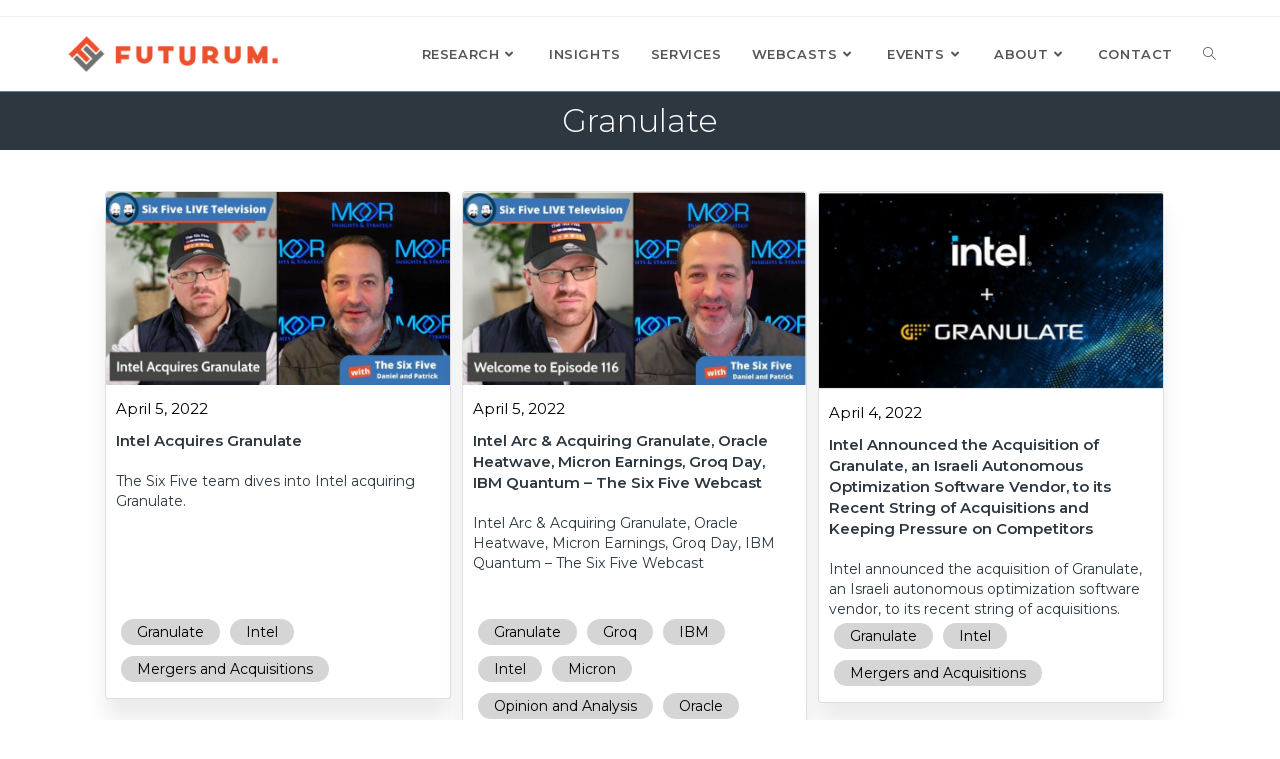

--- FILE ---
content_type: text/html; charset=UTF-8
request_url: https://futurumresearch.com/company/granulate/
body_size: 9707
content:

<!DOCTYPE html>
<html class="html" lang="en-US"itemscope="itemscope" itemtype="https://schema.org/WebPage">
<head>
	<meta charset="UTF-8">
	<link rel="profile" href="http://gmpg.org/xfn/11">
<link rel="icon" type="image/png" sizes="144x144" href="https://futurumresearch.com/wp-content/uploads/2023/03/Futurum_logobug.jpg?v=3">

	<title>Granulate &#8211; Futurum Research</title>
<meta name='robots' content='noindex, nofollow' />
<meta name="viewport" content="width=device-width, initial-scale=1"><link rel='dns-prefetch' href='//fonts.googleapis.com' />
<style id='wp-img-auto-sizes-contain-inline-css'>
img:is([sizes=auto i],[sizes^="auto," i]){contain-intrinsic-size:3000px 1500px}
/*# sourceURL=wp-img-auto-sizes-contain-inline-css */
</style>
<link rel='stylesheet' id='wp-block-library-css' href='https://futurumresearch.com/wp-includes/css/dist/block-library/style.min.css' media='all' />
<style id='global-styles-inline-css'>
:root{--wp--preset--aspect-ratio--square: 1;--wp--preset--aspect-ratio--4-3: 4/3;--wp--preset--aspect-ratio--3-4: 3/4;--wp--preset--aspect-ratio--3-2: 3/2;--wp--preset--aspect-ratio--2-3: 2/3;--wp--preset--aspect-ratio--16-9: 16/9;--wp--preset--aspect-ratio--9-16: 9/16;--wp--preset--color--black: #000000;--wp--preset--color--cyan-bluish-gray: #abb8c3;--wp--preset--color--white: #ffffff;--wp--preset--color--pale-pink: #f78da7;--wp--preset--color--vivid-red: #cf2e2e;--wp--preset--color--luminous-vivid-orange: #ff6900;--wp--preset--color--luminous-vivid-amber: #fcb900;--wp--preset--color--light-green-cyan: #7bdcb5;--wp--preset--color--vivid-green-cyan: #00d084;--wp--preset--color--pale-cyan-blue: #8ed1fc;--wp--preset--color--vivid-cyan-blue: #0693e3;--wp--preset--color--vivid-purple: #9b51e0;--wp--preset--gradient--vivid-cyan-blue-to-vivid-purple: linear-gradient(135deg,rgb(6,147,227) 0%,rgb(155,81,224) 100%);--wp--preset--gradient--light-green-cyan-to-vivid-green-cyan: linear-gradient(135deg,rgb(122,220,180) 0%,rgb(0,208,130) 100%);--wp--preset--gradient--luminous-vivid-amber-to-luminous-vivid-orange: linear-gradient(135deg,rgb(252,185,0) 0%,rgb(255,105,0) 100%);--wp--preset--gradient--luminous-vivid-orange-to-vivid-red: linear-gradient(135deg,rgb(255,105,0) 0%,rgb(207,46,46) 100%);--wp--preset--gradient--very-light-gray-to-cyan-bluish-gray: linear-gradient(135deg,rgb(238,238,238) 0%,rgb(169,184,195) 100%);--wp--preset--gradient--cool-to-warm-spectrum: linear-gradient(135deg,rgb(74,234,220) 0%,rgb(151,120,209) 20%,rgb(207,42,186) 40%,rgb(238,44,130) 60%,rgb(251,105,98) 80%,rgb(254,248,76) 100%);--wp--preset--gradient--blush-light-purple: linear-gradient(135deg,rgb(255,206,236) 0%,rgb(152,150,240) 100%);--wp--preset--gradient--blush-bordeaux: linear-gradient(135deg,rgb(254,205,165) 0%,rgb(254,45,45) 50%,rgb(107,0,62) 100%);--wp--preset--gradient--luminous-dusk: linear-gradient(135deg,rgb(255,203,112) 0%,rgb(199,81,192) 50%,rgb(65,88,208) 100%);--wp--preset--gradient--pale-ocean: linear-gradient(135deg,rgb(255,245,203) 0%,rgb(182,227,212) 50%,rgb(51,167,181) 100%);--wp--preset--gradient--electric-grass: linear-gradient(135deg,rgb(202,248,128) 0%,rgb(113,206,126) 100%);--wp--preset--gradient--midnight: linear-gradient(135deg,rgb(2,3,129) 0%,rgb(40,116,252) 100%);--wp--preset--font-size--small: 13px;--wp--preset--font-size--medium: 20px;--wp--preset--font-size--large: 36px;--wp--preset--font-size--x-large: 42px;--wp--preset--spacing--20: 0.44rem;--wp--preset--spacing--30: 0.67rem;--wp--preset--spacing--40: 1rem;--wp--preset--spacing--50: 1.5rem;--wp--preset--spacing--60: 2.25rem;--wp--preset--spacing--70: 3.38rem;--wp--preset--spacing--80: 5.06rem;--wp--preset--shadow--natural: 6px 6px 9px rgba(0, 0, 0, 0.2);--wp--preset--shadow--deep: 12px 12px 50px rgba(0, 0, 0, 0.4);--wp--preset--shadow--sharp: 6px 6px 0px rgba(0, 0, 0, 0.2);--wp--preset--shadow--outlined: 6px 6px 0px -3px rgb(255, 255, 255), 6px 6px rgb(0, 0, 0);--wp--preset--shadow--crisp: 6px 6px 0px rgb(0, 0, 0);}:where(.is-layout-flex){gap: 0.5em;}:where(.is-layout-grid){gap: 0.5em;}body .is-layout-flex{display: flex;}.is-layout-flex{flex-wrap: wrap;align-items: center;}.is-layout-flex > :is(*, div){margin: 0;}body .is-layout-grid{display: grid;}.is-layout-grid > :is(*, div){margin: 0;}:where(.wp-block-columns.is-layout-flex){gap: 2em;}:where(.wp-block-columns.is-layout-grid){gap: 2em;}:where(.wp-block-post-template.is-layout-flex){gap: 1.25em;}:where(.wp-block-post-template.is-layout-grid){gap: 1.25em;}.has-black-color{color: var(--wp--preset--color--black) !important;}.has-cyan-bluish-gray-color{color: var(--wp--preset--color--cyan-bluish-gray) !important;}.has-white-color{color: var(--wp--preset--color--white) !important;}.has-pale-pink-color{color: var(--wp--preset--color--pale-pink) !important;}.has-vivid-red-color{color: var(--wp--preset--color--vivid-red) !important;}.has-luminous-vivid-orange-color{color: var(--wp--preset--color--luminous-vivid-orange) !important;}.has-luminous-vivid-amber-color{color: var(--wp--preset--color--luminous-vivid-amber) !important;}.has-light-green-cyan-color{color: var(--wp--preset--color--light-green-cyan) !important;}.has-vivid-green-cyan-color{color: var(--wp--preset--color--vivid-green-cyan) !important;}.has-pale-cyan-blue-color{color: var(--wp--preset--color--pale-cyan-blue) !important;}.has-vivid-cyan-blue-color{color: var(--wp--preset--color--vivid-cyan-blue) !important;}.has-vivid-purple-color{color: var(--wp--preset--color--vivid-purple) !important;}.has-black-background-color{background-color: var(--wp--preset--color--black) !important;}.has-cyan-bluish-gray-background-color{background-color: var(--wp--preset--color--cyan-bluish-gray) !important;}.has-white-background-color{background-color: var(--wp--preset--color--white) !important;}.has-pale-pink-background-color{background-color: var(--wp--preset--color--pale-pink) !important;}.has-vivid-red-background-color{background-color: var(--wp--preset--color--vivid-red) !important;}.has-luminous-vivid-orange-background-color{background-color: var(--wp--preset--color--luminous-vivid-orange) !important;}.has-luminous-vivid-amber-background-color{background-color: var(--wp--preset--color--luminous-vivid-amber) !important;}.has-light-green-cyan-background-color{background-color: var(--wp--preset--color--light-green-cyan) !important;}.has-vivid-green-cyan-background-color{background-color: var(--wp--preset--color--vivid-green-cyan) !important;}.has-pale-cyan-blue-background-color{background-color: var(--wp--preset--color--pale-cyan-blue) !important;}.has-vivid-cyan-blue-background-color{background-color: var(--wp--preset--color--vivid-cyan-blue) !important;}.has-vivid-purple-background-color{background-color: var(--wp--preset--color--vivid-purple) !important;}.has-black-border-color{border-color: var(--wp--preset--color--black) !important;}.has-cyan-bluish-gray-border-color{border-color: var(--wp--preset--color--cyan-bluish-gray) !important;}.has-white-border-color{border-color: var(--wp--preset--color--white) !important;}.has-pale-pink-border-color{border-color: var(--wp--preset--color--pale-pink) !important;}.has-vivid-red-border-color{border-color: var(--wp--preset--color--vivid-red) !important;}.has-luminous-vivid-orange-border-color{border-color: var(--wp--preset--color--luminous-vivid-orange) !important;}.has-luminous-vivid-amber-border-color{border-color: var(--wp--preset--color--luminous-vivid-amber) !important;}.has-light-green-cyan-border-color{border-color: var(--wp--preset--color--light-green-cyan) !important;}.has-vivid-green-cyan-border-color{border-color: var(--wp--preset--color--vivid-green-cyan) !important;}.has-pale-cyan-blue-border-color{border-color: var(--wp--preset--color--pale-cyan-blue) !important;}.has-vivid-cyan-blue-border-color{border-color: var(--wp--preset--color--vivid-cyan-blue) !important;}.has-vivid-purple-border-color{border-color: var(--wp--preset--color--vivid-purple) !important;}.has-vivid-cyan-blue-to-vivid-purple-gradient-background{background: var(--wp--preset--gradient--vivid-cyan-blue-to-vivid-purple) !important;}.has-light-green-cyan-to-vivid-green-cyan-gradient-background{background: var(--wp--preset--gradient--light-green-cyan-to-vivid-green-cyan) !important;}.has-luminous-vivid-amber-to-luminous-vivid-orange-gradient-background{background: var(--wp--preset--gradient--luminous-vivid-amber-to-luminous-vivid-orange) !important;}.has-luminous-vivid-orange-to-vivid-red-gradient-background{background: var(--wp--preset--gradient--luminous-vivid-orange-to-vivid-red) !important;}.has-very-light-gray-to-cyan-bluish-gray-gradient-background{background: var(--wp--preset--gradient--very-light-gray-to-cyan-bluish-gray) !important;}.has-cool-to-warm-spectrum-gradient-background{background: var(--wp--preset--gradient--cool-to-warm-spectrum) !important;}.has-blush-light-purple-gradient-background{background: var(--wp--preset--gradient--blush-light-purple) !important;}.has-blush-bordeaux-gradient-background{background: var(--wp--preset--gradient--blush-bordeaux) !important;}.has-luminous-dusk-gradient-background{background: var(--wp--preset--gradient--luminous-dusk) !important;}.has-pale-ocean-gradient-background{background: var(--wp--preset--gradient--pale-ocean) !important;}.has-electric-grass-gradient-background{background: var(--wp--preset--gradient--electric-grass) !important;}.has-midnight-gradient-background{background: var(--wp--preset--gradient--midnight) !important;}.has-small-font-size{font-size: var(--wp--preset--font-size--small) !important;}.has-medium-font-size{font-size: var(--wp--preset--font-size--medium) !important;}.has-large-font-size{font-size: var(--wp--preset--font-size--large) !important;}.has-x-large-font-size{font-size: var(--wp--preset--font-size--x-large) !important;}
/*# sourceURL=global-styles-inline-css */
</style>

<style id='classic-theme-styles-inline-css'>
/*! This file is auto-generated */
.wp-block-button__link{color:#fff;background-color:#32373c;border-radius:9999px;box-shadow:none;text-decoration:none;padding:calc(.667em + 2px) calc(1.333em + 2px);font-size:1.125em}.wp-block-file__button{background:#32373c;color:#fff;text-decoration:none}
/*# sourceURL=/wp-includes/css/classic-themes.min.css */
</style>
<link rel='stylesheet' id='orbisius_ct_futurum_2020_parent_style-css' href='https://futurumresearch.com/wp-content/themes/oceanwp/style.css' media='all' />
<link rel='stylesheet' id='orbisius_ct_futurum_2020_parent_style_child_style-css' href='https://futurumresearch.com/wp-content/themes/futurum-2020/style.css' media='all' />
<link rel='stylesheet' id='font-awesome-css' href='https://futurumresearch.com/wp-content/themes/oceanwp/assets/fonts/fontawesome/css/all.min.css' media='all' />
<link rel='stylesheet' id='simple-line-icons-css' href='https://futurumresearch.com/wp-content/themes/oceanwp/assets/css/third/simple-line-icons.min.css' media='all' />
<link rel='stylesheet' id='oceanwp-style-css' href='https://futurumresearch.com/wp-content/themes/oceanwp/assets/css/style.min.css' media='all' />
<link rel='stylesheet' id='oceanwp-google-font-montserrat-css' href='//fonts.googleapis.com/css?family=Montserrat%3A100%2C200%2C300%2C400%2C500%2C600%2C700%2C800%2C900%2C100i%2C200i%2C300i%2C400i%2C500i%2C600i%2C700i%2C800i%2C900i&#038;subset=latin&#038;display=swap' media='all' />
<link rel='stylesheet' id='ecs-styles-css' href='https://futurumresearch.com/wp-content/plugins/ele-custom-skin/assets/css/ecs-style.css' media='all' />
<script src="https://futurumresearch.com/wp-includes/js/jquery/jquery.min.js" id="jquery-core-js"></script>
<script src="https://futurumresearch.com/wp-includes/js/jquery/jquery-migrate.min.js" id="jquery-migrate-js"></script>
<script src="https://futurumresearch.com/wp-content/themes/futurum-2020/user.js" id="futurum-user-js-js"></script>
<script id="ecs_ajax_load-js-extra">
var ecs_ajax_params = {"ajaxurl":"https://futurumresearch.com/wp-admin/admin-ajax.php","posts":"{\"futurum_company\":\"granulate\",\"error\":\"\",\"m\":\"\",\"p\":0,\"post_parent\":\"\",\"subpost\":\"\",\"subpost_id\":\"\",\"attachment\":\"\",\"attachment_id\":0,\"name\":\"\",\"pagename\":\"\",\"page_id\":0,\"second\":\"\",\"minute\":\"\",\"hour\":\"\",\"day\":0,\"monthnum\":0,\"year\":0,\"w\":0,\"category_name\":\"\",\"tag\":\"\",\"cat\":\"\",\"tag_id\":\"\",\"author\":\"\",\"author_name\":\"\",\"feed\":\"\",\"tb\":\"\",\"paged\":0,\"meta_key\":\"\",\"meta_value\":\"\",\"preview\":\"\",\"s\":\"\",\"sentence\":\"\",\"title\":\"\",\"fields\":\"all\",\"menu_order\":\"\",\"embed\":\"\",\"category__in\":[],\"category__not_in\":[],\"category__and\":[],\"post__in\":[],\"post__not_in\":[],\"post_name__in\":[],\"tag__in\":[],\"tag__not_in\":[],\"tag__and\":[],\"tag_slug__in\":[],\"tag_slug__and\":[],\"post_parent__in\":[],\"post_parent__not_in\":[],\"author__in\":[],\"author__not_in\":[],\"search_columns\":[],\"ignore_sticky_posts\":false,\"suppress_filters\":false,\"cache_results\":true,\"update_post_term_cache\":true,\"update_menu_item_cache\":false,\"lazy_load_term_meta\":true,\"update_post_meta_cache\":true,\"post_type\":\"\",\"posts_per_page\":12,\"nopaging\":false,\"comments_per_page\":\"50\",\"no_found_rows\":false,\"taxonomy\":\"futurum_company\",\"term\":\"granulate\",\"order\":\"DESC\"}"};
//# sourceURL=ecs_ajax_load-js-extra
</script>
<script src="https://futurumresearch.com/wp-content/plugins/ele-custom-skin/assets/js/ecs_ajax_pagination.js" id="ecs_ajax_load-js"></script>
<script src="https://futurumresearch.com/wp-content/plugins/ele-custom-skin/assets/js/ecs.js" id="ecs-script-js"></script>
<link rel="https://api.w.org/" href="https://futurumresearch.com/wp-json/" /><script src="//static.getclicky.com/js" type="text/javascript"></script>
<script type="text/javascript">try{ clicky.init(101078704); }catch(e){}</script>
<noscript><p><img alt="Clicky" width="1" height="1" src="//in.getclicky.com/101078704ns.gif" /></p></noscript>
<script type="text/javascript" src="//d12ulf131zb0yj.cloudfront.net/SmartForms.js" data-token="143601"></script>
<script type="text/javascript" src="//d12ulf131zb0yj.cloudfront.net/SmartForms.js" data-token="143601"></script>

<!-- Global site tag (gtag.js) - Google Analytics -->
<script async src="https://www.googletagmanager.com/gtag/js?id=UA-82391035-1"></script>
<script>
  window.dataLayer = window.dataLayer || [];
  function gtag(){dataLayer.push(arguments);}
  gtag('js', new Date());

  gtag('config', 'UA-82391035-1');
</script>

<script>var w=window;var p = w.location.protocol;if(p.indexOf("http") < 0){p = "http"+":";}var d = document;var f = d.getElementsByTagName('script')[0],s = d.createElement('script');s.type = 'text/javascript'; s.async = false; if (s.readyState){s.onreadystatechange = function(){if (s.readyState=="loaded"||s.readyState == "complete"){s.onreadystatechange = null;try{loadwaprops("3z0ce77cf72644f0299b9b172949761122","3ze28a1513a32e833e0f87517d476cf14a","3za49606e01a41e60d2a3ddd73907ec6f1fe2baadb65cdf1a282020dc29238210e","3z9ea87780ab55428d12a8201bcadaee4b74533abf361e18d72e3c8e14544fed32","0.0");}catch(e){}}};}else {s.onload = function(){try{loadwaprops("3z0ce77cf72644f0299b9b172949761122","3ze28a1513a32e833e0f87517d476cf14a","3za49606e01a41e60d2a3ddd73907ec6f1fe2baadb65cdf1a282020dc29238210e","3z9ea87780ab55428d12a8201bcadaee4b74533abf361e18d72e3c8e14544fed32","0.0");}catch(e){}};};s.src =p+"//ma.zoho.com/hub/js/WebsiteAutomation.js";f.parentNode.insertBefore(s, f);</script>

<script type="text/javascript">var $zoho= $zoho || {};$zoho.salesiq = $zoho.salesiq || {widgetcode:"01d74a5237e88b9c8169a92f73f00e472068a162f21d4da9784ddb0be7e2b2404d8609a0aa7185f98e98c1350cee6069", values:{},ready:function(){}};var d=document;s=d.createElement("script");s.type="text/javascript"; s.id="zsiqscript";s.defer=true;s.src="https://salesiq.zoho.com/widget";t=d.getElementsByTagName("script")[0];t.parentNode.insertBefore(s,t);d.write("<div id='zsiqwidget'></div>");</script><meta name="generator" content="Elementor 3.17.1; features: e_dom_optimization, e_optimized_assets_loading, additional_custom_breakpoints; settings: css_print_method-internal, google_font-enabled, font_display-auto">
<link rel="icon" href="https://futurumresearch.com/wp-content/uploads/2020/04/cropped-Futurum_favicon-32x32.png" sizes="32x32" />
<link rel="icon" href="https://futurumresearch.com/wp-content/uploads/2020/04/cropped-Futurum_favicon-192x192.png" sizes="192x192" />
<link rel="apple-touch-icon" href="https://futurumresearch.com/wp-content/uploads/2020/04/cropped-Futurum_favicon-180x180.png" />
<meta name="msapplication-TileImage" content="https://futurumresearch.com/wp-content/uploads/2020/04/cropped-Futurum_favicon-270x270.png" />
		<style id="wp-custom-css">
			.broken_link,a.broken_link{text-decoration:none !important}@media only screen and (max-width:720px){.futurum_cookie_bar{width:100%;text-align:center;padding:0;font-size:10px}.futurum_cookie_buttons{width:100%}}ul.page-numbers{margin:50px 0}.m-a-box-profile-multiauthor{display:flex;margin:20px 0}.home-profile-card{padding:0 32px;background-color:transparent;box-shadow:none !important;border:none !important}.home-profile-card .card-body{text-align:center}.home-profile-card .card-body a{color:#FFF}.home-profile-card .card-button a{background-color:rgb(236,80,43);color:#FFF;padding:10px 20px;border-radius:2px;font-weight:bold;text-transform:uppercase}.home-profile-card .card-button a:hover{color:#FFF !important}.home-profile-card .card-button{text-align:center}a.futurum_tile:hover{border:none !important}.home #site-header,.page-id-46225 #site-header{border:none}.m-a-box-item.m-a-box-avatar.molongui-align-self-top{/*float:left;*/display:inline-block;padding:0 20px 0 0;vertical-align:top}.m-a-box-item.m-a-box-data.molongui-align-self-top{padding:0 10px 0 0;display:inline-block;width:70%}		</style>
		<!-- OceanWP CSS -->
<style type="text/css">
/* General CSS */a:hover,a.light:hover,.theme-heading .text::before,.theme-heading .text::after,#top-bar-content >a:hover,#top-bar-social li.oceanwp-email a:hover,#site-navigation-wrap .dropdown-menu >li >a:hover,#site-header.medium-header #medium-searchform button:hover,.oceanwp-mobile-menu-icon a:hover,.blog-entry.post .blog-entry-header .entry-title a:hover,.blog-entry.post .blog-entry-readmore a:hover,.blog-entry.thumbnail-entry .blog-entry-category a,ul.meta li a:hover,.dropcap,.single nav.post-navigation .nav-links .title,body .related-post-title a:hover,body #wp-calendar caption,body .contact-info-widget.default i,body .contact-info-widget.big-icons i,body .custom-links-widget .oceanwp-custom-links li a:hover,body .custom-links-widget .oceanwp-custom-links li a:hover:before,body .posts-thumbnails-widget li a:hover,body .social-widget li.oceanwp-email a:hover,.comment-author .comment-meta .comment-reply-link,#respond #cancel-comment-reply-link:hover,#footer-widgets .footer-box a:hover,#footer-bottom a:hover,#footer-bottom #footer-bottom-menu a:hover,.sidr a:hover,.sidr-class-dropdown-toggle:hover,.sidr-class-menu-item-has-children.active >a,.sidr-class-menu-item-has-children.active >a >.sidr-class-dropdown-toggle,input[type=checkbox]:checked:before{color:#ec502b}.single nav.post-navigation .nav-links .title .owp-icon use,.blog-entry.post .blog-entry-readmore a:hover .owp-icon use,body .contact-info-widget.default .owp-icon use,body .contact-info-widget.big-icons .owp-icon use{stroke:#ec502b}input[type="button"],input[type="reset"],input[type="submit"],button[type="submit"],.button,#site-navigation-wrap .dropdown-menu >li.btn >a >span,.thumbnail:hover i,.post-quote-content,.omw-modal .omw-close-modal,body .contact-info-widget.big-icons li:hover i,body div.wpforms-container-full .wpforms-form input[type=submit],body div.wpforms-container-full .wpforms-form button[type=submit],body div.wpforms-container-full .wpforms-form .wpforms-page-button{background-color:#ec502b}.thumbnail:hover .link-post-svg-icon{background-color:#ec502b}body .contact-info-widget.big-icons li:hover .owp-icon{background-color:#ec502b}.widget-title{border-color:#ec502b}blockquote{border-color:#ec502b}#searchform-dropdown{border-color:#ec502b}.dropdown-menu .sub-menu{border-color:#ec502b}.blog-entry.large-entry .blog-entry-readmore a:hover{border-color:#ec502b}.oceanwp-newsletter-form-wrap input[type="email"]:focus{border-color:#ec502b}.social-widget li.oceanwp-email a:hover{border-color:#ec502b}#respond #cancel-comment-reply-link:hover{border-color:#ec502b}body .contact-info-widget.big-icons li:hover i{border-color:#ec502b}#footer-widgets .oceanwp-newsletter-form-wrap input[type="email"]:focus{border-color:#ec502b}blockquote,.wp-block-quote{border-left-color:#ec502b}body .contact-info-widget.big-icons li:hover .owp-icon{border-color:#ec502b}input[type="button"]:hover,input[type="reset"]:hover,input[type="submit"]:hover,button[type="submit"]:hover,input[type="button"]:focus,input[type="reset"]:focus,input[type="submit"]:focus,button[type="submit"]:focus,.button:hover,.button:focus,#site-navigation-wrap .dropdown-menu >li.btn >a:hover >span,.post-quote-author,.omw-modal .omw-close-modal:hover,body div.wpforms-container-full .wpforms-form input[type=submit]:hover,body div.wpforms-container-full .wpforms-form button[type=submit]:hover,body div.wpforms-container-full .wpforms-form .wpforms-page-button:hover{background-color:#ec502b}a{color:#2c3740}a .owp-icon use{stroke:#2c3740}a:hover{color:#ec502b}a:hover .owp-icon use{stroke:#ec502b}.site-breadcrumbs a:hover,.background-image-page-header .site-breadcrumbs a:hover{color:#ec502b}.site-breadcrumbs a:hover .owp-icon use,.background-image-page-header .site-breadcrumbs a:hover .owp-icon use{stroke:#ec502b}body .theme-button,body input[type="submit"],body button[type="submit"],body button,body .button,body div.wpforms-container-full .wpforms-form input[type=submit],body div.wpforms-container-full .wpforms-form button[type=submit],body div.wpforms-container-full .wpforms-form .wpforms-page-button{background-color:#ec502b}body .theme-button:hover,body input[type="submit"]:hover,body button[type="submit"]:hover,body button:hover,body .button:hover,body div.wpforms-container-full .wpforms-form input[type=submit]:hover,body div.wpforms-container-full .wpforms-form input[type=submit]:active,body div.wpforms-container-full .wpforms-form button[type=submit]:hover,body div.wpforms-container-full .wpforms-form button[type=submit]:active,body div.wpforms-container-full .wpforms-form .wpforms-page-button:hover,body div.wpforms-container-full .wpforms-form .wpforms-page-button:active{background-color:#ec502b}/* Header CSS */#site-header{border-color:#ec502b}#site-header.has-header-media .overlay-header-media{background-color:rgba(0,0,0,0.5)}#site-header #site-logo #site-logo-inner a img,#site-header.center-header #site-navigation-wrap .middle-site-logo a img{max-height:36px}#site-navigation-wrap .dropdown-menu >li >a:hover,.oceanwp-mobile-menu-icon a:hover,#searchform-header-replace-close:hover{color:#ec502b}#site-navigation-wrap .dropdown-menu >li >a:hover .owp-icon use,.oceanwp-mobile-menu-icon a:hover .owp-icon use,#searchform-header-replace-close:hover .owp-icon use{stroke:#ec502b}.dropdown-menu .sub-menu,#searchform-dropdown,.current-shop-items-dropdown{border-color:#ec502b}body .sidr a:hover,body .sidr-class-dropdown-toggle:hover,body .sidr-class-dropdown-toggle .fa,body .sidr-class-menu-item-has-children.active >a,body .sidr-class-menu-item-has-children.active >a >.sidr-class-dropdown-toggle,#mobile-dropdown ul li a:hover,#mobile-dropdown ul li a .dropdown-toggle:hover,#mobile-dropdown .menu-item-has-children.active >a,#mobile-dropdown .menu-item-has-children.active >a >.dropdown-toggle,#mobile-fullscreen ul li a:hover,#mobile-fullscreen .oceanwp-social-menu.simple-social ul li a:hover{color:#ec502b}#mobile-fullscreen a.close:hover .close-icon-inner,#mobile-fullscreen a.close:hover .close-icon-inner::after{background-color:#ec502b}/* Typography CSS */body{font-family:Montserrat;font-weight:300;font-size:15px}h1,h2,h3,h4,h5,h6,.theme-heading,.widget-title,.oceanwp-widget-recent-posts-title,.comment-reply-title,.entry-title,.sidebar-box .widget-title{font-family:Montserrat}#site-navigation-wrap .dropdown-menu >li >a,#site-header.full_screen-header .fs-dropdown-menu >li >a,#site-header.top-header #site-navigation-wrap .dropdown-menu >li >a,#site-header.center-header #site-navigation-wrap .dropdown-menu >li >a,#site-header.medium-header #site-navigation-wrap .dropdown-menu >li >a,.oceanwp-mobile-menu-icon a{font-family:Montserrat;font-weight:600;text-transform:uppercase}.dropdown-menu ul li a.menu-link,#site-header.full_screen-header .fs-dropdown-menu ul.sub-menu li a{font-weight:500}
</style>	 <script src="https://www.google.com/recaptcha/api.js?onload=onloadCallback&render=explicit" async defer></script>
</head>

<body class="archive tax-futurum_company term-granulate term-29267 wp-custom-logo wp-embed-responsive wp-theme-oceanwp wp-child-theme-futurum-2020 oceanwp-theme dropdown-mobile default-breakpoint has-sidebar content-right-sidebar has-topbar has-breadcrumbs elementor-default elementor-kit-33297">

	
	<div id="outer-wrap" class="site clr">

		
		<div id="wrap" class="clr">

			

<div id="top-bar-wrap" class="clr">

	<div id="top-bar" class="clr container has-no-content">

		
		<div id="top-bar-inner" class="clr">

			

		</div><!-- #top-bar-inner -->

		
	</div><!-- #top-bar -->

</div><!-- #top-bar-wrap -->


			
<header id="site-header" class="minimal-header clr" data-height="74" itemscope="itemscope" itemtype="https://schema.org/WPHeader" role="banner">

	
					
			<div id="site-header-inner" class="clr container">

				
				

<div id="site-logo" class="clr" itemscope itemtype="https://schema.org/Brand" >

	
	<div id="site-logo-inner" class="clr">

		<a href="https://futurumresearch.com/" class="custom-logo-link" rel="home"><img width="487" height="80" src="https://futurumresearch.com/wp-content/uploads/2021/08/Futurum_logo_notag.png" class="custom-logo" alt="Futurum Research" decoding="async" srcset="https://futurumresearch.com/wp-content/uploads/2021/08/Futurum_logo_notag.png 487w, https://futurumresearch.com/wp-content/uploads/2021/08/Futurum_logo_notag-300x49.png 300w" sizes="(max-width: 487px) 100vw, 487px" /></a>
	</div><!-- #site-logo-inner -->

	
	
</div><!-- #site-logo -->

			<div id="site-navigation-wrap" class="clr">
			
			
			
			<nav id="site-navigation" class="navigation main-navigation clr" itemscope="itemscope" itemtype="https://schema.org/SiteNavigationElement" role="navigation" >

				<ul id="menu-primary" class="main-menu dropdown-menu sf-menu"><li id="menu-item-34908" class="menu-item menu-item-type-post_type menu-item-object-page menu-item-has-children dropdown menu-item-34908"><a href="https://futurumresearch.com/research/" class="menu-link"><span class="text-wrap">Research<i class="nav-arrow fa fa-angle-down" aria-hidden="true" role="img"></i></span></a>
<ul class="sub-menu">
	<li id="menu-item-34909" class="menu-item menu-item-type-post_type menu-item-object-page menu-item-34909"><a href="https://futurumresearch.com/research/notes/" class="menu-link"><span class="text-wrap">Research Notes</span></a></li>	<li id="menu-item-40594" class="menu-item menu-item-type-post_type menu-item-object-page menu-item-40594"><a href="https://futurumresearch.com/research/video-research-notes/" class="menu-link"><span class="text-wrap">Video Research Notes</span></a></li>	<li id="menu-item-34910" class="menu-item menu-item-type-post_type menu-item-object-page menu-item-34910"><a href="https://futurumresearch.com/research/reports/" class="menu-link"><span class="text-wrap">Research Reports</span></a></li>	<li id="menu-item-36012" class="menu-item menu-item-type-post_type menu-item-object-page menu-item-36012"><a href="https://futurumresearch.com/research/market-insight-reports/" class="menu-link"><span class="text-wrap">Market Insight Reports</span></a></li>	<li id="menu-item-57765" class="menu-item menu-item-type-post_type menu-item-object-page menu-item-57765"><a href="https://futurumresearch.com/research/channel-partner-reports/" class="menu-link"><span class="text-wrap">Channel Partner Reports</span></a></li></ul>
</li><li id="menu-item-34905" class="menu-item menu-item-type-post_type menu-item-object-page menu-item-34905"><a href="https://futurumresearch.com/analyst-insights/" class="menu-link"><span class="text-wrap">Insights</span></a></li><li id="menu-item-35523" class="menu-item menu-item-type-post_type menu-item-object-page menu-item-35523"><a href="https://futurumresearch.com/services/" class="menu-link"><span class="text-wrap">Services</span></a></li><li id="menu-item-35563" class="menu-item menu-item-type-post_type menu-item-object-page menu-item-has-children dropdown menu-item-35563"><a href="https://futurumresearch.com/webcasts/" class="menu-link"><span class="text-wrap">Webcasts<i class="nav-arrow fa fa-angle-down" aria-hidden="true" role="img"></i></span></a>
<ul class="sub-menu">
	<li id="menu-item-35574" class="menu-item menu-item-type-post_type menu-item-object-page menu-item-35574"><a href="https://futurumresearch.com/webcasts/futurum-tech/" class="menu-link"><span class="text-wrap">Futurum Tech Webcast</span></a></li>	<li id="menu-item-43780" class="menu-item menu-item-type-post_type menu-item-object-page menu-item-43780"><a href="https://futurumresearch.com/making-markets/" class="menu-link"><span class="text-wrap">Making Markets Podcast</span></a></li>	<li id="menu-item-46922" class="menu-item menu-item-type-post_type menu-item-object-page menu-item-46922"><a href="https://futurumresearch.com/the-5g-factor/" class="menu-link"><span class="text-wrap">The 5G Factor</span></a></li>	<li id="menu-item-52089" class="menu-item menu-item-type-post_type menu-item-object-page menu-item-52089"><a href="https://futurumresearch.com/webcasts/the-main-scoop/" class="menu-link"><span class="text-wrap">The Main Scoop</span></a></li>	<li id="menu-item-34928" class="menu-item menu-item-type-post_type menu-item-object-page menu-item-34928"><a href="https://futurumresearch.com/webcasts/the-six-five/" class="menu-link"><span class="text-wrap">The Six Five Webcast</span></a></li>	<li id="menu-item-46923" class="menu-item menu-item-type-post_type menu-item-object-page menu-item-46923"><a href="https://futurumresearch.com/cybersecurity-shorts/" class="menu-link"><span class="text-wrap">Cybersecurity Shorts</span></a></li>	<li id="menu-item-61503" class="menu-item menu-item-type-post_type menu-item-object-page menu-item-61503"><a href="https://futurumresearch.com/webcasts/infrastructure-matters/" class="menu-link"><span class="text-wrap">Infrastructure Matters</span></a></li></ul>
</li><li id="menu-item-35478" class="menu-item menu-item-type-post_type menu-item-object-page menu-item-has-children dropdown menu-item-35478"><a href="https://futurumresearch.com/events/" class="menu-link"><span class="text-wrap">Events<i class="nav-arrow fa fa-angle-down" aria-hidden="true" role="img"></i></span></a>
<ul class="sub-menu">
	<li id="menu-item-43462" class="menu-item menu-item-type-custom menu-item-object-custom menu-item-43462"><a target="_blank" href="https://thesixfivesummit.com/" class="menu-link"><span class="text-wrap">The Six Five Summit</span></a></li></ul>
</li><li id="menu-item-35433" class="menu-item menu-item-type-post_type menu-item-object-page menu-item-has-children dropdown menu-item-35433"><a href="https://futurumresearch.com/about/" class="menu-link"><span class="text-wrap">About<i class="nav-arrow fa fa-angle-down" aria-hidden="true" role="img"></i></span></a>
<ul class="sub-menu">
	<li id="menu-item-34922" class="menu-item menu-item-type-post_type menu-item-object-page menu-item-34922"><a href="https://futurumresearch.com/about/analysts/" class="menu-link"><span class="text-wrap">Analysts</span></a></li>	<li id="menu-item-42881" class="menu-item menu-item-type-post_type menu-item-object-page menu-item-42881"><a href="https://futurumresearch.com/newsletter-archive/" class="menu-link"><span class="text-wrap">Newsletter Archive</span></a></li>	<li id="menu-item-37160" class="menu-item menu-item-type-post_type menu-item-object-page menu-item-37160"><a href="https://futurumresearch.com/about/disclosures-clients/" class="menu-link"><span class="text-wrap">Disclosures + Clients</span></a></li></ul>
</li><li id="menu-item-34921" class="menu-item menu-item-type-post_type menu-item-object-page menu-item-34921"><a href="https://futurumresearch.com/contact/" class="menu-link"><span class="text-wrap">Contact</span></a></li><li class="search-toggle-li" ><a href="https://futurumresearch.com/#" class="site-search-toggle search-dropdown-toggle"><span class="screen-reader-text">Toggle website search</span><i class=" icon-magnifier" aria-hidden="true" role="img"></i></a></li></ul>
<div id="searchform-dropdown" class="header-searchform-wrap clr" >
	
<form aria-label="Search this website" role="search" method="get" class="searchform" action="https://futurumresearch.com/">	
	<input aria-label="Insert search query" type="search" id="ocean-search-form-1" class="field" autocomplete="off" placeholder="Search" name="s">
		</form>
</div><!-- #searchform-dropdown -->

			</nav><!-- #site-navigation -->

			
			
					</div><!-- #site-navigation-wrap -->
			
		
	
				
	
	<div class="oceanwp-mobile-menu-icon clr mobile-right">

		
		
		
		<a href="https://futurumresearch.com/#mobile-menu-toggle" class="mobile-menu"  aria-label="Mobile Menu">
							<i class="fa fa-bars" aria-hidden="true"></i>
								<span class="oceanwp-text">Menu</span>
				<span class="oceanwp-close-text">Close</span>
						</a>

		
		
		
	</div><!-- #oceanwp-mobile-menu-navbar -->

	

			</div><!-- #site-header-inner -->

			
<div id="mobile-dropdown" class="clr" >

	<nav class="clr" itemscope="itemscope" itemtype="https://schema.org/SiteNavigationElement">

		<ul id="menu-primary-1" class="menu"><li class="menu-item menu-item-type-post_type menu-item-object-page menu-item-has-children menu-item-34908"><a href="https://futurumresearch.com/research/">Research</a>
<ul class="sub-menu">
	<li class="menu-item menu-item-type-post_type menu-item-object-page menu-item-34909"><a href="https://futurumresearch.com/research/notes/">Research Notes</a></li>
	<li class="menu-item menu-item-type-post_type menu-item-object-page menu-item-40594"><a href="https://futurumresearch.com/research/video-research-notes/">Video Research Notes</a></li>
	<li class="menu-item menu-item-type-post_type menu-item-object-page menu-item-34910"><a href="https://futurumresearch.com/research/reports/">Research Reports</a></li>
	<li class="menu-item menu-item-type-post_type menu-item-object-page menu-item-36012"><a href="https://futurumresearch.com/research/market-insight-reports/">Market Insight Reports</a></li>
	<li class="menu-item menu-item-type-post_type menu-item-object-page menu-item-57765"><a href="https://futurumresearch.com/research/channel-partner-reports/">Channel Partner Reports</a></li>
</ul>
</li>
<li class="menu-item menu-item-type-post_type menu-item-object-page menu-item-34905"><a href="https://futurumresearch.com/analyst-insights/">Insights</a></li>
<li class="menu-item menu-item-type-post_type menu-item-object-page menu-item-35523"><a href="https://futurumresearch.com/services/">Services</a></li>
<li class="menu-item menu-item-type-post_type menu-item-object-page menu-item-has-children menu-item-35563"><a href="https://futurumresearch.com/webcasts/">Webcasts</a>
<ul class="sub-menu">
	<li class="menu-item menu-item-type-post_type menu-item-object-page menu-item-35574"><a href="https://futurumresearch.com/webcasts/futurum-tech/">Futurum Tech Webcast</a></li>
	<li class="menu-item menu-item-type-post_type menu-item-object-page menu-item-43780"><a href="https://futurumresearch.com/making-markets/">Making Markets Podcast</a></li>
	<li class="menu-item menu-item-type-post_type menu-item-object-page menu-item-46922"><a href="https://futurumresearch.com/the-5g-factor/">The 5G Factor</a></li>
	<li class="menu-item menu-item-type-post_type menu-item-object-page menu-item-52089"><a href="https://futurumresearch.com/webcasts/the-main-scoop/">The Main Scoop</a></li>
	<li class="menu-item menu-item-type-post_type menu-item-object-page menu-item-34928"><a href="https://futurumresearch.com/webcasts/the-six-five/">The Six Five Webcast</a></li>
	<li class="menu-item menu-item-type-post_type menu-item-object-page menu-item-46923"><a href="https://futurumresearch.com/cybersecurity-shorts/">Cybersecurity Shorts</a></li>
	<li class="menu-item menu-item-type-post_type menu-item-object-page menu-item-61503"><a href="https://futurumresearch.com/webcasts/infrastructure-matters/">Infrastructure Matters</a></li>
</ul>
</li>
<li class="menu-item menu-item-type-post_type menu-item-object-page menu-item-has-children menu-item-35478"><a href="https://futurumresearch.com/events/">Events</a>
<ul class="sub-menu">
	<li class="menu-item menu-item-type-custom menu-item-object-custom menu-item-43462"><a target="_blank" href="https://thesixfivesummit.com/">The Six Five Summit</a></li>
</ul>
</li>
<li class="menu-item menu-item-type-post_type menu-item-object-page menu-item-has-children menu-item-35433"><a href="https://futurumresearch.com/about/">About</a>
<ul class="sub-menu">
	<li class="menu-item menu-item-type-post_type menu-item-object-page menu-item-34922"><a href="https://futurumresearch.com/about/analysts/">Analysts</a></li>
	<li class="menu-item menu-item-type-post_type menu-item-object-page menu-item-42881"><a href="https://futurumresearch.com/newsletter-archive/">Newsletter Archive</a></li>
	<li class="menu-item menu-item-type-post_type menu-item-object-page menu-item-37160"><a href="https://futurumresearch.com/about/disclosures-clients/">Disclosures + Clients</a></li>
</ul>
</li>
<li class="menu-item menu-item-type-post_type menu-item-object-page menu-item-34921"><a href="https://futurumresearch.com/contact/">Contact</a></li>
<li class="search-toggle-li" ><a href="https://futurumresearch.com/#" class="site-search-toggle search-dropdown-toggle"><span class="screen-reader-text">Toggle website search</span><i class=" icon-magnifier" aria-hidden="true" role="img"></i></a></li></ul>
<div id="mobile-menu-search" class="clr">
	<form aria-label="Search this website" method="get" action="https://futurumresearch.com/" class="mobile-searchform">
		<input aria-label="Insert search query" value="" class="field" id="ocean-mobile-search-2" type="search" name="s" autocomplete="off" placeholder="Search" />
		<button aria-label="Submit search" type="submit" class="searchform-submit">
			<i class=" icon-magnifier" aria-hidden="true" role="img"></i>		</button>
					</form>
</div><!-- .mobile-menu-search -->

	</nav>

</div>

			
			
		
		
</header><!-- #site-header -->


						
			<main id="main" class="site-main clr" >

				

<header class="page-header">

	
	<div class="container clr page-header-inner">

		
			<h1 class="page-header-title clr" itemprop="headline">Granulate</h1>

			
		
		<nav role="navigation" aria-label="Breadcrumbs" class="site-breadcrumbs clr position-"><ol class="trail-items" itemscope itemtype="http://schema.org/BreadcrumbList"><meta name="numberOfItems" content="2" /><meta name="itemListOrder" content="Ascending" /><li class="trail-item trail-begin" itemprop="itemListElement" itemscope itemtype="https://schema.org/ListItem"><a href="https://futurumresearch.com" rel="home" aria-label="Home" itemprop="item"><span itemprop="name"><i class=" icon-home" aria-hidden="true" role="img"></i><span class="breadcrumb-home has-icon">Home</span></span></a><span class="breadcrumb-sep">></span><meta itemprop="position" content="1" /></li><li class="trail-item trail-end" itemprop="itemListElement" itemscope itemtype="https://schema.org/ListItem"><a href="https://futurumresearch.com/company/granulate/" itemprop="item"><span itemprop="name">Granulate</span></a><meta itemprop="position" content="2" /></li></ol></nav>
	</div><!-- .page-header-inner -->

	
	
</header><!-- .page-header -->

	<div class='page-title' style='background-color: #2C3740'>
		Granulate	</div>
	<div class='page-container'>
	<div class="card profile-card-2">

	<a href="https://futurumresearch.com/video-research-notes/intel-acquires-granulate/" class="permalink-tag">

		
		
			<div class="card-img-block">			

	        	<img class="img-fluid" src="https://futurumresearch.com/wp-content/uploads/2022/04/Intel-Acquires-Granulate.jpg" alt="Feature Image">

	    	</div>

	    
    </a>

    <div class="card-body pt-5">

    	
    	
	    	<div class="card-meta">

	        	<span>April 5, 2022</span>

	        </div>

	    
    	<div class="card-title">

    		<h5 class=""><a href="https://futurumresearch.com/video-research-notes/intel-acquires-granulate/" class="permalink-tag">Intel Acquires Granulate</a></h5>

    	</div>

    	
        <div class="card-text">

        	<p>

        		<a href="https://futurumresearch.com/video-research-notes/intel-acquires-granulate/" class="permalink-tag">

        			The Six Five team dives into Intel acquiring Granulate.
        		</a>

        		<a class="futurum-read-more-link" href="https://futurumresearch.com/video-research-notes/intel-acquires-granulate/"></a>

        	</p>

		</div>

    </div>

    <div class='category-block'>

	    <div class="card-categories"><a href="https://futurumresearch.com/company/granulate/" rel="category tag" style="background-color: #D6D5D5; color: #000; font-weight: 400;">Granulate</a></div><div class="card-categories"><a href="https://futurumresearch.com/company/intel/" rel="category tag" style="background-color: #D6D5D5; color: #000; font-weight: 400;">Intel</a></div><div class="card-categories"><a href="https://futurumresearch.com/insights/mergers-and-acquisitions/" rel="category tag" style="background-color: #D6D5D5; color: #000; font-weight: 400;">Mergers and Acquisitions</a></div>
    </div>

</div><div class="card profile-card-2">

	<a href="https://futurumresearch.com/six-five-webcast/intel-arc-acquiring-granulate-oracle-heatwave-micron-earnings-groq-day-ibm-quantum-the-six-five-webcast/" class="permalink-tag">

		
		
			<div class="card-img-block">			

	        	<img class="img-fluid" src="https://futurumresearch.com/wp-content/uploads/2022/04/Intel-Arc-acquiring-Granulate-Oracle-Heatwave-Micron-earnings-Groq-Day-IBM-Quantum.jpg" alt="Feature Image">

	    	</div>

	    
    </a>

    <div class="card-body pt-5">

    	
    	
	    	<div class="card-meta">

	        	<span>April 5, 2022</span>

	        </div>

	    
    	<div class="card-title">

    		<h5 class=""><a href="https://futurumresearch.com/six-five-webcast/intel-arc-acquiring-granulate-oracle-heatwave-micron-earnings-groq-day-ibm-quantum-the-six-five-webcast/" class="permalink-tag">Intel Arc &#038; Acquiring Granulate, Oracle Heatwave, Micron Earnings, Groq Day, IBM Quantum – The Six Five Webcast</a></h5>

    	</div>

    	
        <div class="card-text">

        	<p>

        		<a href="https://futurumresearch.com/six-five-webcast/intel-arc-acquiring-granulate-oracle-heatwave-micron-earnings-groq-day-ibm-quantum-the-six-five-webcast/" class="permalink-tag">

        			Intel Arc & Acquiring Granulate, Oracle Heatwave, Micron Earnings, Groq Day, IBM Quantum – The Six Five Webcast
        		</a>

        		<a class="futurum-read-more-link" href="https://futurumresearch.com/six-five-webcast/intel-arc-acquiring-granulate-oracle-heatwave-micron-earnings-groq-day-ibm-quantum-the-six-five-webcast/"></a>

        	</p>

		</div>

    </div>

    <div class='category-block'>

	    <div class="card-categories"><a href="https://futurumresearch.com/company/granulate/" rel="category tag" style="background-color: #D6D5D5; color: #000; font-weight: 400;">Granulate</a></div><div class="card-categories"><a href="https://futurumresearch.com/company/groq/" rel="category tag" style="background-color: #D6D5D5; color: #000; font-weight: 400;">Groq</a></div><div class="card-categories"><a href="https://futurumresearch.com/company/ibm/" rel="category tag" style="background-color: #D6D5D5; color: #000; font-weight: 400;">IBM</a></div><div class="card-categories"><a href="https://futurumresearch.com/company/intel/" rel="category tag" style="background-color: #D6D5D5; color: #000; font-weight: 400;">Intel</a></div><div class="card-categories"><a href="https://futurumresearch.com/company/micron/" rel="category tag" style="background-color: #D6D5D5; color: #000; font-weight: 400;">Micron</a></div><div class="card-categories"><a href="https://futurumresearch.com/insights/opinion-and-analysis/" rel="category tag" style="background-color: #D6D5D5; color: #000; font-weight: 400;">Opinion and Analysis</a></div><div class="card-categories"><a href="https://futurumresearch.com/company/oracle/" rel="category tag" style="background-color: #D6D5D5; color: #000; font-weight: 400;">Oracle</a></div>
    </div>

</div><div class="card profile-card-2">

	<a href="https://futurumresearch.com/research-notes/intel-announced-the-acquisition-of-granulate-an-israeli-autonomous-optimization-software-vendor-to-its-recent-string-of-acquisitions-and-keeping-pressure-on-competitors/" class="permalink-tag">

		
		
			<div class="card-img-block">			

	        	<img class="img-fluid" src="https://futurumresearch.com/wp-content/uploads/2022/04/Intel-Announced-the-Acquisition-of-Granulate-an-Israeli-Autonomous-Optimization-Software-Vendor-to-its-Recent-String-of-Acquisitions-and-Keeping-Pressure-on-Competitors-.jpg" alt="Feature Image">

	    	</div>

	    
    </a>

    <div class="card-body pt-5">

    	
    	
	    	<div class="card-meta">

	        	<span>April 4, 2022</span>

	        </div>

	    
    	<div class="card-title">

    		<h5 class=""><a href="https://futurumresearch.com/research-notes/intel-announced-the-acquisition-of-granulate-an-israeli-autonomous-optimization-software-vendor-to-its-recent-string-of-acquisitions-and-keeping-pressure-on-competitors/" class="permalink-tag">Intel Announced the Acquisition of Granulate, an Israeli Autonomous Optimization Software Vendor, to its Recent String of Acquisitions and Keeping Pressure on Competitors</a></h5>

    	</div>

    	
        <div class="card-text">

        	<p>

        		<a href="https://futurumresearch.com/research-notes/intel-announced-the-acquisition-of-granulate-an-israeli-autonomous-optimization-software-vendor-to-its-recent-string-of-acquisitions-and-keeping-pressure-on-competitors/" class="permalink-tag">

        			Intel announced the acquisition of Granulate, an Israeli autonomous optimization software vendor, to its recent string of acquisitions.
        		</a>

        		<a class="futurum-read-more-link" href="https://futurumresearch.com/research-notes/intel-announced-the-acquisition-of-granulate-an-israeli-autonomous-optimization-software-vendor-to-its-recent-string-of-acquisitions-and-keeping-pressure-on-competitors/"></a>

        	</p>

		</div>

    </div>

    <div class='category-block'>

	    <div class="card-categories"><a href="https://futurumresearch.com/company/granulate/" rel="category tag" style="background-color: #D6D5D5; color: #000; font-weight: 400;">Granulate</a></div><div class="card-categories"><a href="https://futurumresearch.com/company/intel/" rel="category tag" style="background-color: #D6D5D5; color: #000; font-weight: 400;">Intel</a></div><div class="card-categories"><a href="https://futurumresearch.com/insights/mergers-and-acquisitions/" rel="category tag" style="background-color: #D6D5D5; color: #000; font-weight: 400;">Mergers and Acquisitions</a></div>
    </div>

</div>	</div>


        </main><!-- #main -->

        
        
        
            
<footer id="footer" class="site-footer" itemscope="itemscope" itemtype="https://schema.org/WPFooter" role="contentinfo">

	
	<div id="footer-inner" class="clr">

		

<div id="footer-widgets" class="oceanwp-row clr">

	
	<div class="footer-widgets-inner container">

					<div class="footer-box span_1_of_4 col col-1">
							</div><!-- .footer-one-box -->

							<div class="footer-box span_1_of_4 col col-2">
									</div><!-- .footer-one-box -->
				
							<div class="footer-box span_1_of_4 col col-3 ">
									</div><!-- .footer-one-box -->
				
							<div class="footer-box span_1_of_4 col col-4">
									</div><!-- .footer-box -->
				
			
	</div><!-- .container -->

	
</div><!-- #footer-widgets -->



<div id="footer-bottom" class="clr no-footer-nav">

	
	<div id="footer-bottom-inner" class="container clr">

		
		
			<div id="copyright" class="clr" role="contentinfo">
				Copyright - OceanWP Theme by OceanWP			</div><!-- #copyright -->

			
	</div><!-- #footer-bottom-inner -->

	
</div><!-- #footer-bottom -->


	</div><!-- #footer-inner -->

	
</footer><!-- #footer -->
            
        
                        
    </div><!-- #wrap -->

    
</div><!-- #outer-wrap -->



<a aria-label="Scroll to the top of the page" href="#" id="scroll-top" class="scroll-top-right"><i class=" fa fa-angle-up" aria-hidden="true" role="img"></i></a>




<script type="speculationrules">
{"prefetch":[{"source":"document","where":{"and":[{"href_matches":"/*"},{"not":{"href_matches":["/wp-*.php","/wp-admin/*","/wp-content/uploads/*","/wp-content/*","/wp-content/plugins/*","/wp-content/themes/futurum-2020/*","/wp-content/themes/oceanwp/*","/*\\?(.+)"]}},{"not":{"selector_matches":"a[rel~=\"nofollow\"]"}},{"not":{"selector_matches":".no-prefetch, .no-prefetch a"}}]},"eagerness":"conservative"}]}
</script>
<script>
	function tokenize( token ){
		
		jQuery(this).append("<input type'text' name='g-recaptcha-response' value='"+token+"'/>");
	}
        var onloadCallback = function() {
            //remove old
            jQuery('.g-recaptcha').html('');

            jQuery('.g-recaptcha').each(function (i, captcha) {
                grecaptcha.render(captcha, {
                    //'sitekey' : '6LdVzjQUAAAAAD_ACKjr1SdpuN4wozSU-BMo_oqo'
                    'sitekey' : '6Ld9QrMbAAAAAB8uPm1Wn-WAysMzF-WXNrvAJqkh',
					'callback' : tokenize
                });
            });
        };

	

/**jQuery( ".futurum_home_signup" ).submit(function() {

    var response = grecaptcha.getResponse();
console.log(response);
    if(response.length == 0) {
        document.getElementById('g-recaptcha-errors').innerHTML = '<span style="color:red;">This field is required.</span>';
        return false;
    }
    return true;
});

jQuery( "#signup" ).submit(function() {

    var response = grecaptcha.getResponse();
console.log(response);
    if(response.length == 0) {
        document.getElementById('g-recaptcha-error').innerHTML = '<span style="color:red;">This field is required.</span>';
        return false;
    }
    return true;
});

function verifyCaptcha() {
    document.getElementById('g-recaptcha-errors').innerHTML = '';
}
**/
    </script><script src="https://futurumresearch.com/wp-includes/js/imagesloaded.min.js" id="imagesloaded-js"></script>
<script id="oceanwp-main-js-extra">
var oceanwpLocalize = {"nonce":"a4e73e7cbf","isRTL":"","menuSearchStyle":"drop_down","mobileMenuSearchStyle":"disabled","sidrSource":null,"sidrDisplace":"1","sidrSide":"left","sidrDropdownTarget":"icon","verticalHeaderTarget":"link","customScrollOffset":"0","customSelects":".woocommerce-ordering .orderby, #dropdown_product_cat, .widget_categories select, .widget_archive select, .single-product .variations_form .variations select"};
//# sourceURL=oceanwp-main-js-extra
</script>
<script src="https://futurumresearch.com/wp-content/themes/oceanwp/assets/js/theme.min.js" id="oceanwp-main-js"></script>
<script src="https://futurumresearch.com/wp-content/themes/oceanwp/assets/js/drop-down-mobile-menu.min.js" id="oceanwp-drop-down-mobile-menu-js"></script>
<script src="https://futurumresearch.com/wp-content/themes/oceanwp/assets/js/drop-down-search.min.js" id="oceanwp-drop-down-search-js"></script>
<script src="https://futurumresearch.com/wp-content/themes/oceanwp/assets/js/vendors/magnific-popup.min.js" id="ow-magnific-popup-js"></script>
<script src="https://futurumresearch.com/wp-content/themes/oceanwp/assets/js/ow-lightbox.min.js" id="oceanwp-lightbox-js"></script>
<script src="https://futurumresearch.com/wp-content/themes/oceanwp/assets/js/vendors/flickity.pkgd.min.js" id="ow-flickity-js"></script>
<script src="https://futurumresearch.com/wp-content/themes/oceanwp/assets/js/ow-slider.min.js" id="oceanwp-slider-js"></script>
<script src="https://futurumresearch.com/wp-content/themes/oceanwp/assets/js/scroll-effect.min.js" id="oceanwp-scroll-effect-js"></script>
<script src="https://futurumresearch.com/wp-content/themes/oceanwp/assets/js/scroll-top.min.js" id="oceanwp-scroll-top-js"></script>
<script src="https://futurumresearch.com/wp-content/themes/oceanwp/assets/js/select.min.js" id="oceanwp-select-js"></script>
</body>
</html>